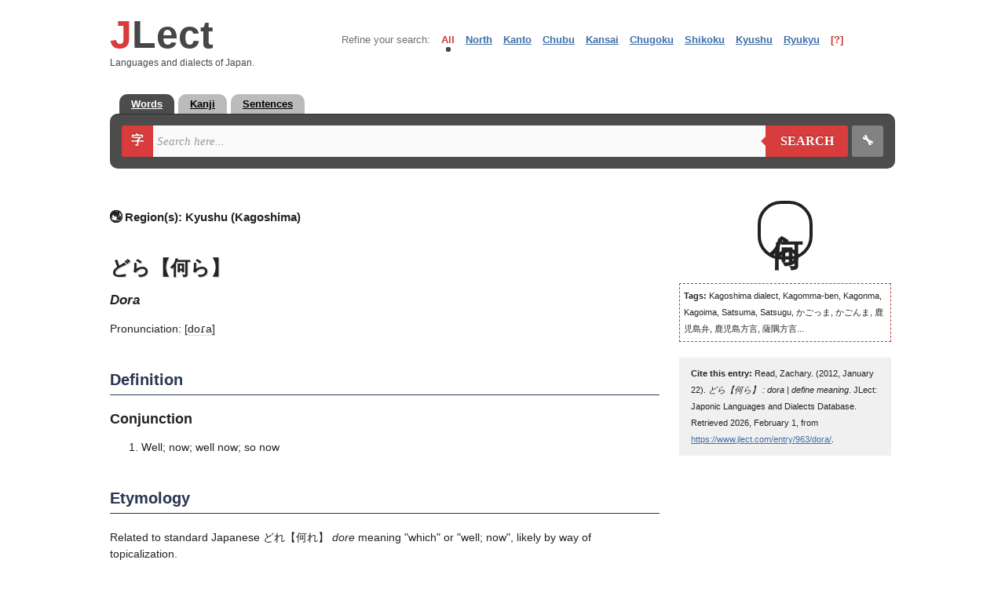

--- FILE ---
content_type: text/html; charset=UTF-8
request_url: https://www.jlect.com/entry/963/dora/
body_size: 6121
content:
<!DOCTYPE html>
<html lang="en">
<head>
	<meta http-equiv="Content-type" content="text/html;charset=UTF-8">
	<meta http-equiv="content-language" content="en" />
	<meta http-equiv="X-UA-Compatible" content="IE=EDGE" />
	<meta name="author" content="Zachary Read" />
	<meta name="robots" content="all,follow" />
	<meta name="google" value="notranslate" />
	<meta name="viewport" content="width=device-width" />
	<meta name="keywords" content="どら【何ら】, dora, define dora, dora definition, meaning, origin, etymology, Well, now, well now, so now" />
	<meta name="description" content="Dora definition and meaning: Well, now, well now, so now (どら【何ら】 意味：さて【偖・扠・扨】、どれ【何れ】、どれどれ【何れ何れ】)" />
    <title>JLect - どら【何ら】 : dora | define meaning</title>
	<link rel="shortcut icon" href="/images/icon.gif" />
	<link rel="publisher" href="https://plus.google.com/113332428493234968166">
	<link rel="dns-prefetch" href="//ajax.googleapis.com">
    <link rel="stylesheet" href="/css/style.css?20251118c">
        <!--link rel="stylesheet" href="/css/leaflet.css" async="async"-->
    <link rel="stylesheet" href="https://unpkg.com/leaflet@1.9.3/dist/leaflet.css" integrity="sha256-kLaT2GOSpHechhsozzB+flnD+zUyjE2LlfWPgU04xyI=" crossorigin="" />
<script type='text/javascript' src="https://unpkg.com/@popperjs/core@2"></script>
<script type='text/javascript' src="https://unpkg.com/tippy.js@6"></script>

<script type='text/javascript' src='https://platform-api.sharethis.com/js/sharethis.js#property=62ff2f79de1069001998ac52&product=inline-share-buttons' async='async'></script>
<!-- Global site tag (gtag.js) - Google Analytics -->
<script async src="https://www.googletagmanager.com/gtag/js?id=G-YFWPYRDDME"></script>
<script>
  window.dataLayer = window.dataLayer || [];
  function gtag(){dataLayer.push(arguments);}
  gtag('js', new Date());

  gtag('config', 'G-YFWPYRDDME');
</script>

	<script type="text/javascript">
	  var _gaq = _gaq || [];
	  _gaq.push(['_setAccount', 'UA-34607811-1']);
	  _gaq.push(['_trackPageview']);

	  (function() {
		var ga = document.createElement('script'); ga.type = 'text/javascript'; ga.async = true;
		ga.src = ('https:' === document.location.protocol ? 'https://ssl' : 'http://www') + '.google-analytics.com/ga.js';
		var s = document.getElementsByTagName('script')[0]; s.parentNode.insertBefore(ga, s);
	  })();
	</script>
</head>

<body>
<!-- map functions -->
<div id="map-mask"></div>
<div id="map"></div>
<div id="map-close">X</div>


<!-- logo and region selector -->
<header id="top-section">
	<div id="top-section-logo">
		<div id="logo"><a href="/"><span>J</span>Lect</a></div>
		<div id="logo-slogan">Languages and dialects of Japan.</div>
	</div>
	
	<div id="top-section-selector" class="bar">
		<ul id="categories">
			<li class="categories" title="Select a category to refine your search to this particular geographical area.">Refine your search:</li>
			<li class="active" onClick="SwitchCategory(this, event);">All</li>
			<li onClick="SwitchCategory(this, event);" class="inactive">North<ul>
					<li class="subinactive" onClick="SwitchCategory(this, event);">Akita</li>
					<li class="subinactive" onClick="SwitchCategory(this, event);">Aomori</li>
					<li class="subinactive" onClick="SwitchCategory(this, event);">Fukushima</li>
					<li class="subinactive" onClick="SwitchCategory(this, event);">Hokkaido</li>
					<li class="subinactive" onClick="SwitchCategory(this, event);">Iwate</li>
					<li class="subinactive" onClick="SwitchCategory(this, event);">Miyagi</li>
					<li class="subinactive" onClick="SwitchCategory(this, event);">Yamagata</li></ul></li>
			<li onClick="SwitchCategory(this, event);" class="inactive">Kanto<ul>
					<li class="subinactive" onClick="SwitchCategory(this, event);">Chiba</li>
					<li class="subinactive" onClick="SwitchCategory(this, event);">Gunma</li>
					<li class="subinactive" onClick="SwitchCategory(this, event);">Hachijo-Daito</li>
					<li class="subinactive" onClick="SwitchCategory(this, event);">Ibaraki</li>
					<li class="subinactive" onClick="SwitchCategory(this, event);">Kanagawa</li>
					<li class="subinactive" onClick="SwitchCategory(this, event);">Saitama</li>
					<li class="subinactive" onClick="SwitchCategory(this, event);">Tochigi</li>
					<li class="subinactive" onClick="SwitchCategory(this, event);">Tokyo</li></ul></li>
			<li onClick="SwitchCategory(this, event);" class="inactive">Chubu<ul>
					<li class="subinactive" onClick="SwitchCategory(this, event);">Aichi</li>
					<li class="subinactive" onClick="SwitchCategory(this, event);">Fukui</li>
					<li class="subinactive" onClick="SwitchCategory(this, event);">Gifu</li>
					<li class="subinactive" onClick="SwitchCategory(this, event);">Ishikawa</li>
					<li class="subinactive" onClick="SwitchCategory(this, event);">Nagano</li>
					<li class="subinactive" onClick="SwitchCategory(this, event);">Niigata</li>
					<li class="subinactive" onClick="SwitchCategory(this, event);">Shizuoka</li>
					<li class="subinactive" onClick="SwitchCategory(this, event);">Toyama</li>
					<li class="subinactive" onClick="SwitchCategory(this, event);">Yamanashi</li></ul></li>
			<li onClick="SwitchCategory(this, event);" class="inactive">Kansai<ul>
					<li class="subinactive" onClick="SwitchCategory(this, event);">Hyogo</li>
					<li class="subinactive" onClick="SwitchCategory(this, event);">Kyoto</li>
					<li class="subinactive" onClick="SwitchCategory(this, event);">Mie</li>
					<li class="subinactive" onClick="SwitchCategory(this, event);">Nara</li>
					<li class="subinactive" onClick="SwitchCategory(this, event);">Osaka</li>
					<li class="subinactive" onClick="SwitchCategory(this, event);">Shiga</li>
					<li class="subinactive" onClick="SwitchCategory(this, event);">Wakayama</li></ul></li>
			<li onClick="SwitchCategory(this, event);" class="inactive">Chugoku<ul>
					<li class="subinactive" onClick="SwitchCategory(this, event);">Hiroshima</li>
					<li class="subinactive" onClick="SwitchCategory(this, event);">Okayama</li>
					<li class="subinactive" onClick="SwitchCategory(this, event);">Shimane</li>
					<li class="subinactive" onClick="SwitchCategory(this, event);">Tottori</li>
					<li class="subinactive" onClick="SwitchCategory(this, event);">Yamaguchi</li></ul></li>
			<li onClick="SwitchCategory(this, event);" class="inactive">Shikoku<ul>
					<li class="subinactive" onClick="SwitchCategory(this, event);">Ehime</li>
					<li class="subinactive" onClick="SwitchCategory(this, event);">Kagawa</li>
					<li class="subinactive" onClick="SwitchCategory(this, event);">Kochi</li>
					<li class="subinactive" onClick="SwitchCategory(this, event);">Tokushima</li></ul></li>
			<li onClick="SwitchCategory(this, event);" class="inactive">Kyushu<ul>
					<li class="subinactive" onClick="SwitchCategory(this, event);">Fukuoka</li>
					<li class="subinactive" onClick="SwitchCategory(this, event);">Kagoshima</li>
					<li class="subinactive" onClick="SwitchCategory(this, event);">Kumamoto</li>
					<li class="subinactive" onClick="SwitchCategory(this, event);">Miyazaki</li>
					<li class="subinactive" onClick="SwitchCategory(this, event);">Nagasaki</li>
					<li class="subinactive" onClick="SwitchCategory(this, event);">Oita</li>
					<li class="subinactive" onClick="SwitchCategory(this, event);">Saga</li></ul></li>
			<li onClick="SwitchCategory(this, event);" class="inactive">Ryukyu<ul>
					<li class="subinactive" onClick="SwitchCategory(this, event);">Amami</li>
					<li class="subinactive" onClick="SwitchCategory(this, event);">Yoron</li>
					<li class="subinactive" onClick="SwitchCategory(this, event);" title="Northern Okinawan">Kunigami</li>
					<li class="subinactive" onClick="SwitchCategory(this, event);">Okinawa</li>
					<li class="subinactive" onClick="SwitchCategory(this, event);" title="Okinawan-Japanese (Uchinaa-yamatuguchi)">Yamatu</li>
					<li class="subinactive" onClick="SwitchCategory(this, event);">Miyako</li>
					<li class="subinactive" onClick="SwitchCategory(this, event);">Tarama-Minna</li>
					<li class="subinactive" onClick="SwitchCategory(this, event);">Yaeyama</li>
					<li class="subinactive" onClick="SwitchCategory(this, event);">Yonaguni</li></ul></li>
			<li id="cathelp">[?]</li>
		</ul>
	</div>
</header>

<!-- main search area-->
<div>
	<div id="head-wrapper-tabs">
		<ul>
			<li><a href="#words" class="tab-active">Words</a></li><!--li><a href="#names">Names</a></li--><li><a href="#kanji">Kanji</a></li><li><a href="#sentences">Sentences</a></li>
		</ul>
	</div>
	<div id="head-wrapper">
		<form class="form-wrapper" action="/search.php" method="get">
			<div id="draw">字<span class="hidden"> Draw</span></div>
			<input id="romaji" name="r" type="text" placeholder="Search here..." onKeyUp="Convert();" onKeyDown="Convert();" onPaste="setTimeout(function(){Convert();}, 4);" onKeyPress="Convert();" onClick="Convert();" onChange="Convert();" onFocus="ShowList();" autocomplete="off">
			<div id="submit-wrapper"><button type="submit" id="submit"><span class="hidden">🔍 </span>Search</button></div>
			<div class="form-wrapper-separator"></div>
			<div id="settings">🔧<span class="hidden"> Settings</span></div>
			<input id="location" name="l" value="all" type="hidden">
			<input id="search-tab" name="group" value="words" type="hidden">
		</form>

		<div id="suggest">
			<div id="hiragana"><div id="htest" onclick="Fill(this);"></div></div>
			<div id="katakana"><div id="ktest" onclick="Fill(this);"></div></div>
		</div>

		<div id="bottom-wrapper">
			<div id="bw-text">
				<p class="bw-text-header" style="display:none;">Select your search type:</p>
				<ul style="display:none;">
					<li>Handwritten Kanji Search</li>
					<li>Radical Search</li>
				</ul>
				<div id="lw-canvas">
					<p class="bw-text-header">Handwritten Kanji Search</p>
					<div style="display:none;">Angles: <span id="jhr-angles"></span></div>
					<div style="display:none;">Direction: <span id="jhr-direction"></span></div>
					<div style="display:none;">Overlap: <span id="jhr-overlap"></span></div>
					<div style="display:none;">Saver: <span id="jhr-saver"></span></div>
					<div id="lw-canvas-table">
						<div id="lw-canvas-drawbox">
							<div><canvas id="can" width="231" height="231" style="touch-action: none;"></canvas></div>
							<div><input type="button" value="Clear" id="jhr-clear" size="23"><input type="button" value="Undo" id="jhr-undo" size="23"></div>
						</div>

						<div id="handwriting-results">
							<p class="bw-text-subheader">Near match:</p>
							<div id="jhr-guess"></div>

                            <p class="bw-text-subheader">Partial match:</p>
                            <div id="jhr-slength"></div>

							<p class="bw-text-subheader">Fuzzy match:</p>
							<div id="jhr-fuzzy"></div>

							<p class="bw-text-subheader">Similarity match:</p>
							<div id="jhr-similarity"></div>

                            <p class="bw-text-subheader">Wrong order match:</p>
                            <div id="jhr-wrongorder"></div>
						</div>
					</div>
							<p id="handwriting-description">Use the drawing pad to the left to get started! Then select a character to insert it into the search box.</p>
				</div>
				<div style="clear:both;"></div>
				<div id="bw-search-radical" style="display:none;">
					
					<div id="radical-left-cell">
					<p class="bw-text-header">Search by Radical</p>
					<div id="radical-table">
						<a class="rad rad-num">1</a><a class="rad">一</a><a class="rad">｜</a><a class="rad">丶</a><a class="rad">ノ</a><a class="rad">乙</a><a class="rad">亅</a><a class="rad rad-num">
							2</a><a class="rad">十</a><a class="rad">匸</a><a class="rad">匚</a><a class="rad">匕</a><a class="rad">勹</a><a class="rad">卜</a><a class="rad">卩</a><a class="rad">厂</a><a class="rad">厶</a><a class="rad">又</a><a class="rad rad-left">⻖</a><a class="rad rad-right">⻏</a><a class="rad">力</a><a class="rad">刂</a><a class="rad">刀</a><a class="rad">二</a><a class="rad">亠</a><a class="rad">人</a><a class="rad">亻</a><a class="rad">儿</a><a class="rad">入</a><a class="rad">ハ</a><a class="rad">凵</a><a class="rad">几</a><a class="rad">冫</a><a class="rad">冖</a><a class="rad">冂</a><a class="rad rad-num">
						3</a><a class="rad">彐</a><a class="rad">弓</a><a class="rad">弋</a><a class="rad">廾</a><a class="rad">廴</a><a class="rad">广</a><a class="rad">幺</a><a class="rad">干</a><a class="rad">彑</a><a class="rad">ヨ</a><a class="rad">⺌</a><a class="rad">犭</a><a class="rad">氵</a><a class="rad">辶</a><a class="rad">扌</a><a class="rad">忄</a><a class="rad">彳</a><a class="rad">彡</a><a class="rad">巾</a><a class="rad">已</a><a class="rad">女</a><a class="rad">大</a><a class="rad">口</a><a class="rad">囗</a><a class="rad">土</a><a class="rad">夕</a><a class="rad">士</a><a class="rad">夂</a><a class="rad">子</a><a class="rad">宀</a><a class="rad">寸</a><a class="rad">工</a><a class="rad">夊</a><a class="rad">川</a><a class="rad">巛</a><a class="rad">山</a><a class="rad">屮</a><a class="rad">尸</a><a class="rad">尢</a><a class="rad">小</a><a class="rad rad-num">
						4</a><a class="rad">火</a><a class="rad">无</a><a class="rad">水</a><a class="rad">气</a><a class="rad">氏</a><a class="rad">毛</a><a class="rad">灬</a><a class="rad">爪</a><a class="rad">父</a><a class="rad">爻</a><a class="rad">礻</a><a class="rad">片</a><a class="rad">牙</a><a class="rad">牛</a><a class="rad">犬</a><a class="rad">爿</a><a class="rad">比</a><a class="rad">毋</a><a class="rad">文</a><a class="rad">攵</a><a class="rad">攴</a><a class="rad">支</a><a class="rad">手</a><a class="rad">戶</a><a class="rad">戈</a><a class="rad">心</a><a class="rad">斗</a><a class="rad">斤</a><a class="rad">方</a><a class="rad">歹</a><a class="rad">止</a><a class="rad">欠</a><a class="rad">木</a><a class="rad">月</a><a class="rad">曰</a><a class="rad">日</a><a class="rad">殳</a><a class="rad rad-num">
						5</a><a class="rad">矛</a><a class="rad">矢</a><a class="rad">石</a><a class="rad">示</a><a class="rad">禸</a><a class="rad">禾</a><a class="rad">穴</a><a class="rad">立</a><a class="rad">衤</a><a class="rad">目</a><a class="rad">皿</a><a class="rad">母</a><a class="rad">瓦</a><a class="rad">玄</a><a class="rad">玉</a><a class="rad">瓜</a><a class="rad">甘</a><a class="rad">生</a><a class="rad">用</a><a class="rad">皮</a><a class="rad">白</a><a class="rad">癶</a><a class="rad">疒</a><a class="rad">疋</a><a class="rad">田</a><a class="rad rad-num">
						6</a><a class="rad">舛</a><a class="rad">舟</a><a class="rad">艮</a><a class="rad">色</a><a class="rad">艸</a><a class="rad">虍</a><a class="rad">虫</a><a class="rad">血</a><a class="rad">行</a><a class="rad">衣</a><a class="rad">西</a><a class="rad">舌</a><a class="rad">臼</a><a class="rad">至</a><a class="rad">竹</a><a class="rad">米</a><a class="rad">糸</a><a class="rad">缶</a><a class="rad">网</a><a class="rad">羊</a><a class="rad">羽</a><a class="rad">老</a><a class="rad">而</a><a class="rad">耒</a><a class="rad">耳</a><a class="rad">聿</a><a class="rad">肉</a><a class="rad">自</a><a class="rad">臣</a><a class="rad rad-num">
						7</a><a class="rad">辰</a><a class="rad">辛</a><a class="rad">邑</a><a class="rad">酉</a><a class="rad">釆</a><a class="rad">里</a><a class="rad">辵</a><a class="rad">車</a><a class="rad">身</a><a class="rad">足</a><a class="rad">言</a><a class="rad">見</a><a class="rad">角</a><a class="rad">谷</a><a class="rad">豆</a><a class="rad">豕</a><a class="rad">豸</a><a class="rad">貝</a><a class="rad">赤</a><a class="rad">走</a><a class="rad rad-num">
						8</a><a class="rad">非</a><a class="rad">青</a><a class="rad">雨</a><a class="rad">隹</a><a class="rad">隶</a><a class="rad">阜</a><a class="rad">門</a><a class="rad">金</a><a class="rad">長</a><a class="rad rad-num">
						9</a><a class="rad">香</a><a class="rad">首</a><a class="rad">食</a><a class="rad">飛</a><a class="rad">風</a><a class="rad">頁</a><a class="rad">音</a><a class="rad">韭</a><a class="rad">韋</a><a class="rad">革</a><a class="rad">面</a><a class="rad rad-num">
						10</a><a class="rad">髟</a><a class="rad">鬼</a><a class="rad">鬲</a><a class="rad">鬯</a><a class="rad">鬥</a><a class="rad">馬</a><a class="rad">骨</a><a class="rad">高</a><a class="rad rad-num">
						11</a><a class="rad">鳥</a><a class="rad">黒</a><a class="rad">罒</a><a class="rad">亀</a><a class="rad">麻</a><a class="rad">魚</a><a class="rad">鹿</a><a class="rad">鹵</a><a class="rad">麥</a><a class="rad rad-num">
						12</a><a class="rad">黑</a><a class="rad">黍</a><a class="rad">黃</a><a class="rad">黹</a><a class="rad rad-num">
						13</a><a class="rad">鼓</a><a class="rad">黽</a><a class="rad">鼠</a><a class="rad">鼎</a><a class="rad rad-num">
						14</a><a class="rad">鼻</a><a class="rad">齊</a><a class="rad rad-num">
						15</a><a class="rad">齒</a><a class="rad rad-num">
						16</a><a class="rad">龜</a><a class="rad">龍</a><a class="rad rad-num">
						17</a><a class="rad">龠</a>
						
						<button type="button">Clear</button>
					</div>
					</div>
					<div id="radical-results">
						<p id="radical-results-header">Result: 1 characters found</p>
						<p><a class="rad-result-num">17</a><a class="rad-result-kanji">龠</a></p>
					</div>
				</div>
			</div>
			<div id="bw-config">
				<p class="bw-text-header">Settings</p>
				<p class="bw-text-subheader">Search type</p>
				
				<div><input name="searchtype" type="radio" id="setting-contains" checked="checked"><label for="setting-contains">Contains</label></div>
				<div><input name="searchtype" type="radio" id="setting-startswith"><label for="setting-startswith">Starts with</label></div>
				<div><input name="searchtype" type="radio" id="setting-endswith"><label for="setting-endswith">Ends with</label></div>
				<div><input name="searchtype" type="radio" id="setting-exact"><label for="setting-exact">Exact match</label></div>
				<p class="bw-text-subheader">Word search: Languages</p>
				<div><input name="searchlanguages" type="checkbox" id="setting-jpn" checked="checked"><label for="setting-jpn">Search in standard Japanese</label></div>
				<div><input name="searchlanguages" type="checkbox" id="setting-eng" checked="checked"><label for="setting-eng">Search in English</label></div>
				<div><input name="searchlanguages" type="checkbox" id="setting-var" checked="checked"><label for="setting-var">Search in regional variant</label></div>
				<p class="bw-text-subheader">Word search: Databases</p>
				<div><input name="searchdatabases" type="checkbox" id="setting-jlect" checked="checked"><label for="setting-jlect">JLect</label></div>
				<div><input name="searchdatabases" type="checkbox" id="setting-jmdict" checked="checked"><label for="setting-jmdict">JMdict</label></div>
				<div><input name="searchdatabases" type="checkbox" id="setting-wikipedia" checked="checked"><label for="setting-wikipedia">Wikipedia</label></div>
				<div><input name="searchdatabases" type="checkbox" id="setting-wiktionary" checked="checked"><label for="setting-wiktionary">Wiktionary</label></div>
			</div>
		</div>

	</div>
</div>

<div style="clear:both;"></div>

<!-- begin content -->
<article id="content">
		<div id="search-table" class="entry-page">		<div id="search-left-column"><p id="entry-page-dialect" class="entry-page-dialect-long"><!--img title="Regions where this word or expression is used." alt="" src="/css/miniglobe.png"--><span class="">🌏 Region(s): </span><span title="Region – 地方"  id="dia">Kyushu (Kagoshima)</span></p><h1 id="entry-title"><span lang="ja">どら【何ら】</span><span class="hidden"> : dora | define meaning</span></h1><p id="entry-page-pronunciation">dora</p><p>Pronunciation: <span id="ipa" title="Pronunciation provided in the International Phonetic Alphabet (IPA)">[doɾa]</span></p><h2 title="定義">Definition</h2>
<p><span style="font-weight:bold; font-size:1.25em;">Conjunction</span></p>
<div class="definition"><ol><li>
		Well; now; well now; so now</li>
</ol></div>
<h2 title="語源">Etymology</h2>
<div class="etymology"><p>
	Related to standard Japanese どれ【何れ】 <em>dore</em> meaning "which" or "well; now", likely by way of topicalization.</p>
</div>
<h2>Spelling</h2><table id="entry-orthography"><thead><tr><th>Orthography</th><th>Form</th></tr></thead><tbody><tr><th>Kanji</th><td>何ら</td></tr><tr><th>Kana</th><td>どら</td></tr><tr><th>Romanization</th><td>dora</td></tr><tr><th>Pronunciation (IPA)</th><td>[doɾa]</td></tr></tbody></table>
<p class="ja-definition" lang="ja"><b>意味：</b>さて【偖・扠・扨】、どれ【何れ】、どれどれ【何れ何れ】</p>
<p class="entry-amend"><a href="/amend.php?id=963" title="Edit / Expand / Add example / Report mistake" target="_blank" rel="nofollow">+ amend/report</a></p>		
		</div>
		<div id="search-right-column">
			<div id="search-right-column-kanji"><span lang="ja">何ら</span></div><p class="entry-tags"><b>Tags:</b> Kagoshima dialect, Kagomma-ben, Kagonma, Kagoima, Satsuma, Satsugu, かごっま, かごんま, 鹿児島弁, 鹿児島方言, 薩隅方言...</p>
<div style="font-size: 0.8em;background: #f0f0f0;padding: 10px 15px;margin: 20px 5px;"><strong>Cite this entry:</strong> Read, Zachary. (2012, January 22). <em>どら【何ら】 : dora | define meaning</em>. JLect: Japonic Languages and Dialects Database. Retrieved 2026, February 1, from <a href="https://www.jlect.com/entry/963/dora/">https://www.jlect.com/entry/963/dora/</a>.</div>		</div>
</div>
<div style="clear:both;"></div>
</article>


<footer>
    <div class="footer-container">

        <div class="footer-section footer-branding">
            <h2>JLect</h2>
            <p>Japonic Languages and Dialects Database</p>
        </div>

        <div class="footer-section footer-links">
            <h3>Quick links</h3>
            <ul>
                <li><a href="/">Home</a></li>
                <li><a href="/about.php">About JLect</a></li>
                <li><a href="/news.php">News and updates</a></li>
                <li><a href="/dictionaries.php">Dictionaries</a></li>
                <li><a href="/contact.php">Contribute</a></li>
                <li><a href="/contact.php">Contact</a></li>
                <li><a href="/resources.php">Resources</a></li>
            </ul>
        </div>

        <div class="footer-section footer-contact">
            <h3>Entries by region</h3>
            <ul>
                <li><a href="/search.php?r=&h=&k=&l=north">Tohoku</a></li>
                <li><a href="/search.php?r=&h=&k=&l=kanto">Kanto</a></li>
                <li><a href="/search.php?r=&h=&k=&l=chubu">Chubu</a></li>
                <li><a href="/search.php?r=&h=&k=&l=kansai">Kansai</a></li>
                <li><a href="/search.php?r=&h=&k=&l=chugoku">Chugoku</a></li>
                <li><a href="/search.php?r=&h=&k=&l=shikoku">Shikoku</a></li>
                <li><a href="/search.php?r=&h=&k=&l=kyushu">Kyushu</a></li>
                <li><a href="/search.php?r=&l=ryukyu&group=words">Ryukyu</a></li>
                <li><a href="/dictionaries.php">All dictionaries</a></li>
            </ul>
        </div>

        <div class="footer-section footer-social">
            <h3>Resources</h3>
            <ul>
                <li><a href="/resources.php#japanese-ryukyuan">Japonic</a></li>
                <li><a href="/resources.php#old-japanese">Old Japanese</a></li>
                <li><a href="/resources.php#early-middle-japanese">Middle Japanese</a></li>
                <li><a href="/resources.php#early-modern-japanese">Early Modern Japanese</a></li>
                <li><a href="/resources.php#hachijo-daito">Hachijo and Daito</a></li>
                <li><a href="/resources.php#ryukyuan">Ryukyuan</a></li>
                <li><a href="/resources.php#old-okinawan">Old Okinawan</a></li>
                <li><a href="/resources.php#ainu">Ainu</a></li>
                <li><a href="/resources.php">All resources</a></li>
            </ul>
        </div>

    </div>

    <div class="footer-bottom">
        <p>Copyright © 2026 JLect. All rights reserved.</p>
    </div>
</footer>




<script src="https://ajax.googleapis.com/ajax/libs/jquery/1.11.1/jquery.min.js" integrity="sha384-UM1JrZIpBwVf5jj9dTKVvGiiZPZTLVoq4sfdvIe9SBumsvCuv6AHDNtEiIb5h1kU" crossorigin="anonymous"></script>
<script src="https://ajax.googleapis.com/ajax/libs/jqueryui/1.10.3/jquery-ui.min.js" integrity="sha384-NdBrHQkGhjPzZhn0Cev/LAH+zOvmTXmdqQ0tijTFgAEejVFblAdSsen/W5dPlN8v" crossorigin="anonymous"></script>
<!--script src="/js/compressed/handwriting-recognition.js"></script-->
<script charset="UTF-8" src="/js/jlect-jhr/jlect-jhr.full.js?20240404b"></script>
<!--script src="/js/leaflet.js"></script-->

<script src="https://unpkg.com/leaflet@1.9.3/dist/leaflet.js" integrity="sha256-WBkoXOwTeyKclOHuWtc+i2uENFpDZ9YPdf5Hf+D7ewM=" crossorigin=""></script>

<script src="/js/compressed/gjm-merge.js?c"></script>

<script>
    tippy('[data-tippy-content]', {
        interactive: true,
        allowHTML: true,
    });
</script>

<!--script type="text/javascript" src="https://www.jlect.com/js/share42/share42.js"></script-->

<script defer src="https://static.cloudflareinsights.com/beacon.min.js/vcd15cbe7772f49c399c6a5babf22c1241717689176015" integrity="sha512-ZpsOmlRQV6y907TI0dKBHq9Md29nnaEIPlkf84rnaERnq6zvWvPUqr2ft8M1aS28oN72PdrCzSjY4U6VaAw1EQ==" data-cf-beacon='{"version":"2024.11.0","token":"2bf36b6fa18c479e8bfe529ccc2739db","r":1,"server_timing":{"name":{"cfCacheStatus":true,"cfEdge":true,"cfExtPri":true,"cfL4":true,"cfOrigin":true,"cfSpeedBrain":true},"location_startswith":null}}' crossorigin="anonymous"></script>
</body>
</html>
